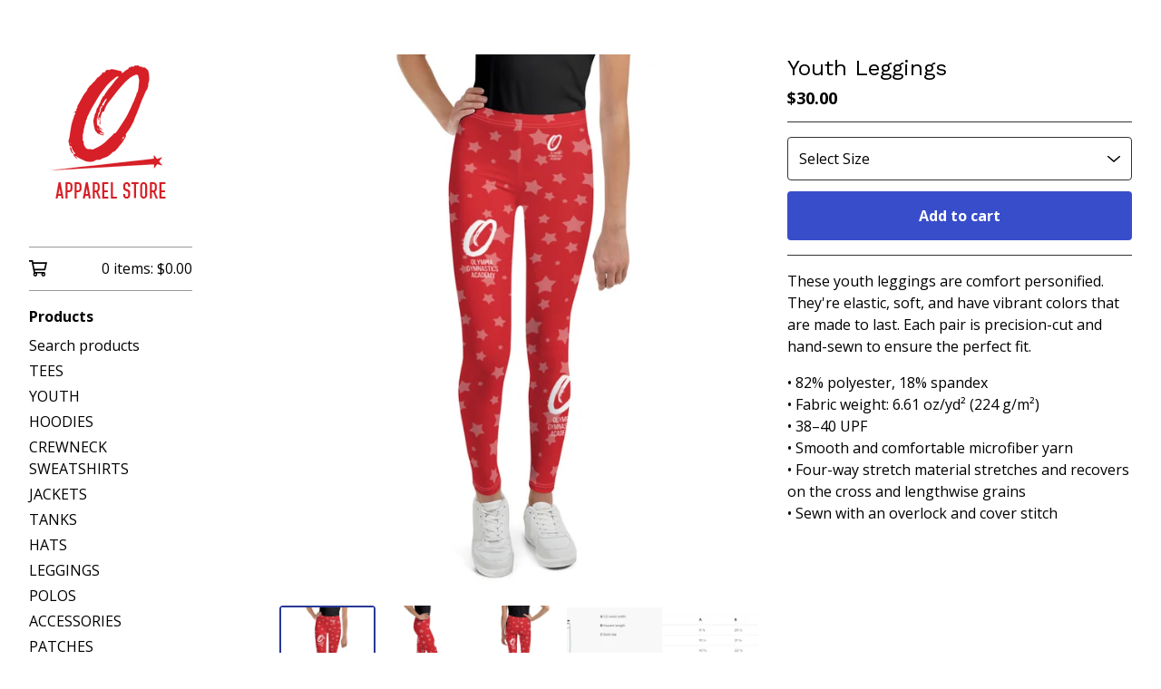

--- FILE ---
content_type: text/css; charset=utf-8
request_url: https://olympiagymnastics.bigcartel.com/theme_stylesheets/228992892/1730748484/theme.css
body_size: 10713
content:
/*! PhotoSwipe main CSS by Dmytro Semenov | photoswipe.com */


.pswp {
  --pswp-bg: #000;
  --pswp-placeholder-bg: #222;
  

  --pswp-root-z-index: 100000;
  
  --pswp-preloader-color: rgba(79, 79, 79, 0.4);
  --pswp-preloader-color-secondary: rgba(255, 255, 255, 0.9);
  
  /* defined via js:
  --pswp-transition-duration: 333ms; */
  
  --pswp-icon-color: #fff;
  --pswp-icon-color-secondary: #4f4f4f;
  --pswp-icon-stroke-color: #4f4f4f;
  --pswp-icon-stroke-width: 2px;

  --pswp-error-text-color: var(--pswp-icon-color);
}


/*
	Styles for basic PhotoSwipe (pswp) functionality (sliding area, open/close transitions)
*/

.pswp {
	position: fixed;
	top: 0;
	left: 0;
	width: 100%;
	height: 100%;
	z-index: var(--pswp-root-z-index);
	display: none;
	touch-action: none;
	outline: 0;
	opacity: 0.003;
	contain: layout style size;
	-webkit-tap-highlight-color: rgba(0, 0, 0, 0);
}

/* Prevents focus outline on the root element,
  (it may be focused initially) */
.pswp:focus {
  outline: 0;
}

.pswp * {
  box-sizing: border-box;
}

.pswp img {
  max-width: none;
}

.pswp--open {
	display: block;
}

.pswp,
.pswp__bg {
	transform: translateZ(0);
	will-change: opacity;
}

.pswp__bg {
  opacity: 0.005;
	background: var(--pswp-bg);
}

.pswp,
.pswp__scroll-wrap {
	overflow: hidden;
}

.pswp__scroll-wrap,
.pswp__bg,
.pswp__container,
.pswp__item,
.pswp__content,
.pswp__img,
.pswp__zoom-wrap {
	position: absolute;
	top: 0;
	left: 0;
	width: 100%;
	height: 100%;
}

.pswp__img,
.pswp__zoom-wrap {
	width: auto;
	height: auto;
}

.pswp--click-to-zoom.pswp--zoom-allowed .pswp__img {
	cursor: -webkit-zoom-in;
	cursor: -moz-zoom-in;
	cursor: zoom-in;
}

.pswp--click-to-zoom.pswp--zoomed-in .pswp__img {
	cursor: move;
	cursor: -webkit-grab;
	cursor: -moz-grab;
	cursor: grab;
}

.pswp--click-to-zoom.pswp--zoomed-in .pswp__img:active {
  cursor: -webkit-grabbing;
  cursor: -moz-grabbing;
  cursor: grabbing;
}

/* :active to override grabbing cursor */
.pswp--no-mouse-drag.pswp--zoomed-in .pswp__img,
.pswp--no-mouse-drag.pswp--zoomed-in .pswp__img:active,
.pswp__img {
	cursor: -webkit-zoom-out;
	cursor: -moz-zoom-out;
	cursor: zoom-out;
}


/* Prevent selection and tap highlights */
.pswp__container,
.pswp__img,
.pswp__button,
.pswp__counter {
	-webkit-user-select: none;
	-moz-user-select: none;
	-ms-user-select: none;
	user-select: none;
}

.pswp__item {
	/* z-index for fade transition */
	z-index: 1;
	overflow: hidden;
}

.pswp__hidden {
	display: none !important;
}

/* Allow to click through pswp__content element, but not its children */
.pswp__content {
  pointer-events: none;
}
.pswp__content > * {
  pointer-events: auto;
}


/*

  PhotoSwipe UI

*/

/*
	Error message appears when image is not loaded
	(JS option errorMsg controls markup)
*/
.pswp__error-msg-container {
  display: grid;
}
.pswp__error-msg {
	margin: auto;
	font-size: 1em;
	line-height: 1;
	color: var(--pswp-error-text-color);
}

/*
class pswp__hide-on-close is applied to elements that
should hide (for example fade out) when PhotoSwipe is closed
and show (for example fade in) when PhotoSwipe is opened
 */
.pswp .pswp__hide-on-close {
	opacity: 0.005;
	will-change: opacity;
	transition: opacity var(--pswp-transition-duration) cubic-bezier(0.4, 0, 0.22, 1);
	z-index: 10; /* always overlap slide content */
	pointer-events: none; /* hidden elements should not be clickable */
}

/* class pswp--ui-visible is added when opening or closing transition starts */
.pswp--ui-visible .pswp__hide-on-close {
	opacity: 1;
	pointer-events: auto;
}

/* <button> styles, including css reset */
.pswp__button {
	position: relative;
	display: block;
	width: 50px;
	height: 60px;
	padding: 0;
	margin: 0;
	overflow: hidden;
	cursor: pointer;
	background: none;
	border: 0;
	box-shadow: none;
	opacity: 0.85;
	-webkit-appearance: none;
	-webkit-touch-callout: none;
}

.pswp__button:hover,
.pswp__button:active,
.pswp__button:focus {
  transition: none;
  padding: 0;
  background: none;
  border: 0;
  box-shadow: none;
  opacity: 1;
}

.pswp__button:disabled {
  opacity: 0.3;
  cursor: auto;
}

.pswp__icn {
  fill: var(--pswp-icon-color);
  color: var(--pswp-icon-color-secondary);
}

.pswp__icn {
  position: absolute;
  top: 14px;
  left: 9px;
  width: 32px;
  height: 32px;
  overflow: hidden;
  pointer-events: none;
}

.pswp__icn-shadow {
  stroke: var(--pswp-icon-stroke-color);
  stroke-width: var(--pswp-icon-stroke-width);
  fill: none;
}

.pswp__icn:focus {
	outline: 0;
}

/*
	div element that matches size of large image,
	large image loads on top of it,
	used when msrc is not provided
*/
div.pswp__img--placeholder,
.pswp__img--with-bg {
	background: var(--pswp-placeholder-bg);
}

.pswp__top-bar {
	position: absolute;
	left: 0;
	top: 0;
	width: 100%;
	height: 60px;
	display: flex;
  flex-direction: row;
  justify-content: flex-end;
	z-index: 10;

	/* allow events to pass through top bar itself */
	pointer-events: none !important;
}
.pswp__top-bar > * {
  pointer-events: auto;
  /* this makes transition significantly more smooth,
     even though inner elements are not animated */
  will-change: opacity;
}


/*

  Close button

*/
.pswp__button--close {
  margin-right: 6px;
}


/*

  Arrow buttons

*/
.pswp__button--arrow {
  position: absolute;
  top: 0;
  width: 75px;
  height: 100px;
  top: 50%;
  margin-top: -50px;
}

.pswp__button--arrow:disabled {
  display: none;
  cursor: default;
}

.pswp__button--arrow .pswp__icn {
  top: 50%;
  margin-top: -30px;
  width: 60px;
  height: 60px;
  background: none;
  border-radius: 0;
}

.pswp--one-slide .pswp__button--arrow {
  display: none;
}

/* hide arrows on touch screens */
.pswp--touch .pswp__button--arrow {
  visibility: hidden;
}

/* show arrows only after mouse was used */
.pswp--has_mouse .pswp__button--arrow {
  visibility: visible;
}

.pswp__button--arrow--prev {
  right: auto;
  left: 0px;
}

.pswp__button--arrow--next {
  right: 0px;
}
.pswp__button--arrow--next .pswp__icn {
  left: auto;
  right: 14px;
  /* flip horizontally */
  transform: scale(-1, 1);
}

/*

  Zoom button

*/
.pswp__button--zoom {
  display: none;
}

.pswp--zoom-allowed .pswp__button--zoom {
  display: block;
}

/* "+" => "-" */
.pswp--zoomed-in .pswp__zoom-icn-bar-v {
  display: none;
}


/*

  Loading indicator

*/
.pswp__preloader {
  position: relative;
  overflow: hidden;
  width: 50px;
  height: 60px;
  margin-right: auto;
}

.pswp__preloader .pswp__icn {
  opacity: 0;
  transition: opacity 0.2s linear;
  animation: pswp-clockwise 600ms linear infinite;
}

.pswp__preloader--active .pswp__icn {
  opacity: 0.85;
}

@keyframes pswp-clockwise {
  0% { transform: rotate(0deg); }
  100% { transform: rotate(360deg); }
}


/*

  "1 of 10" counter

*/
.pswp__counter {
  height: 30px;
  margin-top: 15px;
  margin-inline-start: 20px;
  font-size: 14px;
  line-height: 30px;
  color: var(--pswp-icon-color);
  text-shadow: 1px 1px 3px var(--pswp-icon-color-secondary);
  opacity: 0.85;
}

.pswp--one-slide .pswp__counter {
  display: none;
}
.splide__container{box-sizing:border-box;position:relative}.splide__list{backface-visibility:hidden;display:-ms-flexbox;display:flex;height:100%;margin:0!important;padding:0!important}.splide.is-initialized:not(.is-active) .splide__list{display:block}.splide__pagination{-ms-flex-align:center;align-items:center;display:-ms-flexbox;display:flex;-ms-flex-wrap:wrap;flex-wrap:wrap;-ms-flex-pack:center;justify-content:center;margin:0;pointer-events:none}.splide__pagination li{display:inline-block;line-height:1;list-style-type:none;margin:0;pointer-events:auto}.splide:not(.is-overflow) .splide__pagination{display:none}.splide__progress__bar{width:0}.splide{position:relative;visibility:hidden}.splide.is-initialized,.splide.is-rendered{visibility:visible}.splide__slide{backface-visibility:hidden;box-sizing:border-box;-ms-flex-negative:0;flex-shrink:0;list-style-type:none!important;margin:0;position:relative}.splide__slide img{vertical-align:bottom}.splide__spinner{animation:splide-loading 1s linear infinite;border:2px solid #999;border-left-color:transparent;border-radius:50%;bottom:0;contain:strict;display:inline-block;height:20px;left:0;margin:auto;position:absolute;right:0;top:0;width:20px}.splide__sr{clip:rect(0 0 0 0);border:0;height:1px;margin:-1px;overflow:hidden;padding:0;position:absolute;width:1px}.splide__toggle.is-active .splide__toggle__play,.splide__toggle__pause{display:none}.splide__toggle.is-active .splide__toggle__pause{display:inline}.splide__track{overflow:hidden;position:relative;z-index:0}@keyframes splide-loading{0%{transform:rotate(0)}to{transform:rotate(1turn)}}.splide__track--draggable{-webkit-touch-callout:none;-webkit-user-select:none;-ms-user-select:none;user-select:none}.splide__track--fade>.splide__list>.splide__slide{margin:0!important;opacity:0;z-index:0}.splide__track--fade>.splide__list>.splide__slide.is-active{opacity:1;z-index:1}.splide--rtl{direction:rtl}.splide__track--ttb>.splide__list{display:block}.splide__arrow{-ms-flex-align:center;align-items:center;background:#ccc;border:0;border-radius:50%;cursor:pointer;display:-ms-flexbox;display:flex;height:2em;-ms-flex-pack:center;justify-content:center;opacity:.7;padding:0;position:absolute;top:50%;transform:translateY(-50%);width:2em;z-index:1}.splide__arrow svg{fill:#000;height:1.2em;width:1.2em}.splide__arrow:hover:not(:disabled){opacity:.9}.splide__arrow:disabled{opacity:.3}.splide__arrow:focus-visible{outline:3px solid #0bf;outline-offset:3px}.splide__arrow--prev{left:1em}.splide__arrow--prev svg{transform:scaleX(-1)}.splide__arrow--next{right:1em}.splide.is-focus-in .splide__arrow:focus{outline:3px solid #0bf;outline-offset:3px}.splide__pagination{bottom:.5em;left:0;padding:0 1em;position:absolute;right:0;z-index:1}.splide__pagination__page{background:#ccc;border:0;border-radius:50%;display:inline-block;height:8px;margin:3px;opacity:.7;padding:0;position:relative;transition:transform .2s linear;width:8px}.splide__pagination__page.is-active{background:#fff;transform:scale(1.4);z-index:1}.splide__pagination__page:hover{cursor:pointer;opacity:.9}.splide__pagination__page:focus-visible{outline:3px solid #0bf;outline-offset:3px}.splide.is-focus-in .splide__pagination__page:focus{outline:3px solid #0bf;outline-offset:3px}.splide__progress__bar{background:#ccc;height:3px}.splide__slide{-webkit-tap-highlight-color:rgba(0,0,0,0)}.splide__slide:focus{outline:0}@supports(outline-offset:-3px){.splide__slide:focus-visible{outline:3px solid #0bf;outline-offset:-3px}}@media screen and (-ms-high-contrast:none){.splide__slide:focus-visible{border:3px solid #0bf}}@supports(outline-offset:-3px){.splide.is-focus-in .splide__slide:focus{outline:3px solid #0bf;outline-offset:-3px}}@media screen and (-ms-high-contrast:none){.splide.is-focus-in .splide__slide:focus{border:3px solid #0bf}.splide.is-focus-in .splide__track>.splide__list>.splide__slide:focus{border-color:#0bf}}.splide__toggle{cursor:pointer}.splide__toggle:focus-visible{outline:3px solid #0bf;outline-offset:3px}.splide.is-focus-in .splide__toggle:focus{outline:3px solid #0bf;outline-offset:3px}.splide__track--nav>.splide__list>.splide__slide{border:3px solid transparent;cursor:pointer}.splide__track--nav>.splide__list>.splide__slide.is-active{border:3px solid #000}.splide__arrows--rtl .splide__arrow--prev{left:auto;right:1em}.splide__arrows--rtl .splide__arrow--prev svg{transform:scaleX(1)}.splide__arrows--rtl .splide__arrow--next{left:1em;right:auto}.splide__arrows--rtl .splide__arrow--next svg{transform:scaleX(-1)}.splide__arrows--ttb .splide__arrow{left:50%;transform:translate(-50%)}.splide__arrows--ttb .splide__arrow--prev{top:1em}.splide__arrows--ttb .splide__arrow--prev svg{transform:rotate(-90deg)}.splide__arrows--ttb .splide__arrow--next{bottom:1em;top:auto}.splide__arrows--ttb .splide__arrow--next svg{transform:rotate(90deg)}.splide__pagination--ttb{bottom:0;display:-ms-flexbox;display:flex;-ms-flex-direction:column;flex-direction:column;left:auto;padding:1em 0;right:.5em;top:0}
@-webkit-keyframes spin {
  0% {
    transform: rotate(0deg);
  }
  100% {
    transform: rotate(360deg);
  }
}
@-moz-keyframes spin {
  0% {
    transform: rotate(0deg);
  }
  100% {
    transform: rotate(360deg);
  }
}
@-o-keyframes spin {
  0% {
    transform: rotate(0deg);
  }
  100% {
    transform: rotate(360deg);
  }
}
@keyframes spin {
  0% {
    transform: rotate(0deg);
  }
  100% {
    transform: rotate(360deg);
  }
}
*, *::before, *::after {
  box-sizing: border-box;
}

* {
  margin: 0;
  padding: 0;
  border: 0;
}

body {
  line-height: 1.5;
  -webkit-font-smoothing: antialiased;
}

img, picture, video, canvas, svg, iframe, embed, audio {
  display: block;
  max-width: 100%;
}

input, button, textarea, select {
  -webkit-appearance: none;
  appearance: none;
  background: none;
  border: none;
  color: inherit;
  cursor: pointer;
  font: inherit;
}

p, h1, h2, h3, h4, h5, h6 {
  overflow-wrap: break-word;
}

ol, ul {
  list-style: none;
}

:root {
  --background-color: #FFFFFF;
  --header-text-color: #000000;
  --body-text-color: #000000;
  --link-color: #000000;
  --link-hover-color: #273896;
  --button-text-color: #FFFFFF;
  --button-background-color: #374DCA;
  --button-background-hover-color: #273896;
  --border-color: rgba(var(--primary-color-rgb), .8);
  --sidebar-background-color: #FFFFFF;
  --sidebar-link-color: #000000;
  --sidebar-link-hover-color: #273896;
  --sidebar-border-color: rgba(var(--sidebar-border-color-rgb), .4);
  --announcement-message-text-color: #FFFFFF;
  --announcement-message-background-color: #000000;
  --header-font: "Work Sans", sans-serif;
  --body-font: "Open Sans", sans-serif;
  --border-radius: 4px;
}

/* @group base */
body,
html {
  height: 100%;
  min-height: 100%;
}

html {
  font-size: 16px;
}

body {
  background-color: var(--background-color);
  background-image:  none ;
  background-repeat: repeat;
  background-size: 100px;
  color: var(--body-text-color);
  font-family: var(--body-font);
  font-size: 1rem;
  text-rendering: optimizeLegibility;
  -webkit-font-smoothing: subpixel-antialiased !important;
}
@media screen and (max-width: 765px) {
  body.show_menu {
    overflow: hidden;
  }
  body.show_menu:after {
    content: "";
    position: fixed;
    height: 100vh;
    height: 100dvh;
    width: 100vw;
    background: var(--background-color);
    display: block;
    opacity: 0.5;
    z-index: 11;
    left: 0;
    top: 0;
  }
}

a.skip-link {
  transition: all 0.3s linear;
  background: var(--background-color);
  border: 1px solid var(--body-text-color);
  color: var(--body-text-color);
  left: 25px;
  padding: 15px 20px;
  position: absolute;
  text-decoration: underline;
  top: -150px;
  z-index: 100;
}
a.skip-link:focus {
  top: 20px;
}

.wrapper {
  display: grid;
  grid-template-columns: 244px 1fr;
  height: 100%;
  min-height: 100%;
  position: relative;
}
@media screen and (max-width: 765px) {
  .wrapper {
    grid-template-columns: 1fr;
  }
}

.announcement-message {
  background-color: var(--announcement-message-background-color);
  color: var(--announcement-message-text-color);
  display: none;
  font-size: 0.925em;
  padding: 12px 144px;
  position: relative;
  text-align: center;
  width: 100%;
  z-index: 1;
}
@media screen and (max-width: 1023px) {
  .announcement-message {
    padding: 16px 88px;
  }
}
.announcement-message.visible {
  display: block;
}
.announcement-message__close-button {
  transform: translateY(-50%);
  transition: none;
  display: flex;
  align-items: center;
  justify-content: center;
  color: var(--announcement-message-text-color);
  height: 32px;
  padding: 0;
  position: absolute;
  right: 16px;
  top: 50%;
  width: 32px;
}
@media screen and (max-width: 765px) {
  .announcement-message__close-button {
    right: 8px;
  }
}
.announcement-message__close-icon {
  height: 14px;
  width: 14px;
}

a {
  text-decoration: none;
  text-underline-offset: 2px;
}

h1,
h2,
h3,
h4,
h5,
h6 {
  color: var(--header-text-color);
  font-family: var(--header-font);
  font-weight: 400;
  margin-bottom: 32px;
}

h1 {
  font-size: 1.5rem;
  line-height: 1.3em;
}

h2 {
  font-size: 1.125rem;
}

h3 {
  font-size: 1rem;
}

h4 {
  font-size: 0.875rem;
}

h5 {
  font-size: 0.75rem;
}

h6 {
  font-size: 0.6875rem;
}

p {
  margin-bottom: 16px;
}

sup,
sub {
  font-size: 0.875rem;
  vertical-align: text-top;
}

sub {
  vertical-align: text-bottom;
}

pre code,
code {
  font-family: "Courier New", Courier, Monospace !important;
  font-weight: 700;
}

small {
  display: block;
  font-size: 0.925rem;
  font-weight: 400;
  margin-bottom: 16px;
}

/* @end */
/* @group forms */
.button {
  transition: background-color 0.2s linear;
  background-color: var(--button-background-color);
  border-radius: var(--border-radius);
  color: var(--button-text-color);
  cursor: pointer;
  font-weight: 700;
  padding: 0 32px;
  height: 54px;
  text-align: center;
  display: grid;
  grid-template-rows: 1fr;
  align-items: center;
  justify-content: center;
}
.button.adding .button-text {
  opacity: 0;
  visibility: hidden;
}
.button.adding .loader {
  opacity: 1;
  visibility: visible;
}
.button .button-text {
  grid-area: 1/1;
  place-self: center;
  opacity: 1;
  visibility: visible;
  transition: opacity 0.2s linear, visibility 0.2s linear;
}
.button .loader {
  grid-area: 1/1;
  place-self: center;
  opacity: 0;
  visibility: hidden;
  animation: spin 0.7s linear infinite;
  transition: opacity 0.2s linear, visibility 0.2s linear;
}
.button.minimal-button {
  background: none;
  border-radius: 0;
  color: var(--link-color);
  border: none;
  font-size: 0.925rem;
  padding: 0;
  height: auto;
  outline-offset: 4px;
  text-align: center;
  text-decoration: underline;
  transition: color 0.2s ease;
  width: 100%;
}
.button.minimal-button:not(:disabled):hover, .button.minimal-button:not(:disabled):active, .button.minimal-button:not(:disabled):focus {
  color: var(--link-hover-color);
  background: none;
}
.button:disabled, .button.disabled {
  cursor: not-allowed;
  opacity: 0.3;
}
.button:not(:disabled):hover, .button:not(:disabled):active, .button:not(:disabled):focus {
  background-color: var(--button-background-hover-color);
  color: var(--button-text-color);
}

input[type=text],
textarea {
  background: var(--background-color);
  border: 1px solid var(--border-color);
  border-radius: var(--border-radius);
  height: 32px;
  padding: 6px 10px;
}
@media screen and (max-width: 765px) {
  input[type=text],
  textarea {
    height: 40px;
  }
}

textarea {
  padding: 10px;
}

.select-wrapper {
  border-radius: var(--border-radius);
  border: 1px solid var(--border-color);
  position: relative;
  height: 48px;
}
.select-wrapper select {
  border-radius: var(--border-radius);
  color: inherit;
  width: 100%;
  padding: 0 32px 0 12px;
  height: 100%;
  text-overflow: ellipsis;
}
.select-wrapper svg {
  position: absolute;
  right: 12px;
  height: 8px;
  top: 50%;
  transform: translateY(-50%);
  pointer-events: none;
}

/* @end */
/* @group errors */
.errors {
  background-color: #950f1e;
  border-radius: var(--border-radius);
  color: #ffffff;
  margin-bottom: 32px;
}
@media screen and (max-width: 765px) {
  .errors {
    margin: 16px 0;
  }
}
.errors li {
  font-weight: 700;
  line-height: 1.5em;
  padding: 16px;
}

/* @end */
/* @group responsive utility classes */
.mobile_only {
  display: none;
}
@media screen and (max-width: 765px) {
  .mobile_only {
    display: block;
  }
}

.not_mobile {
  display: block;
}
@media screen and (max-width: 765px) {
  .not_mobile {
    display: none;
  }
}

/* @end */
/* @group sidebar */
.sidebar {
  background-color: var(--sidebar-background-color);
  height: 100%;
  padding: 60px 32px;
  transform: translateZ(0);
  width: 244px;
}
.sidebar a, .sidebar button {
  outline-offset: 4px;
}
.sidebar .sidebar-close {
  display: none;
}
@media screen and (max-width: 765px) {
  .sidebar .sidebar-close {
    color: var(--sidebar-link-color);
    display: flex;
    height: 32px;
    padding: 0;
    position: absolute;
    right: 24px;
    top: 20px;
    width: 32px;
  }
  .sidebar .sidebar-close svg {
    width: 18px;
    height: 18px;
  }
}
@media screen and (max-width: 765px) {
  .sidebar {
    border-right: 1px solid var(--sidebar-border-color);
    left: 0;
    min-height: 100%;
    padding: 72px 32px 32px 32px;
    position: fixed;
    top: 0;
    width: 300px;
    z-index: 100;
    transform: translateX(-100%);
    overflow-y: scroll;
  }
  .show_menu .sidebar {
    transition: transform 0.2s ease;
    transform: translateX(0);
  }
}
.sidebar a, .sidebar .link {
  color: var(--sidebar-link-color);
}
.sidebar a:hover, .sidebar .link:hover {
  color: var(--sidebar-link-hover-color);
  text-decoration: underline;
}
.sidebar header {
  margin-bottom: 32px;
}
@media screen and (max-width: 765px) {
  .sidebar header {
    display: none;
  }
}
.sidebar header .logo {
  display: block;
  font-size: 1.5rem;
  font-weight: 700;
  word-wrap: break-word;
}
.sidebar header .logo img {
  width: 100%;
}
.sidebar .button--open-search {
  -webkit-appearance: none;
  appearance: none;
  border: none;
  background: none;
  cursor: pointer;
  line-height: inherit;
  text-align: left;
  width: 100%;
}
@media screen and (max-width: 765px) {
  .sidebar nav {
    font-size: 1.1rem;
  }
}
.sidebar section {
  border-top: 1px solid var(--sidebar-border-color);
  padding: 12px 0;
}
.sidebar section.sidebar-cart {
  padding: 4px 0;
}
.sidebar .title {
  font-weight: bold;
}
.sidebar .title a {
  display: block;
  padding: 4px 0;
}
.sidebar .title--no-link {
  padding: 4px 0;
}
.sidebar .sidebar-links {
  display: flex;
  flex-direction: column;
  gap: 4px;
  padding: 2px 0;
}
.sidebar .sidebar-links li {
  display: block;
}
.sidebar .sidebar-links li a, .sidebar .sidebar-links li button {
  display: block;
  padding: 2px 0;
}
.sidebar .sidebar-links li a:hover, .sidebar .sidebar-links li button:hover {
  color: var(--sidebar-link-hover-color);
}
.sidebar a.cart {
  align-items: flex-start;
  display: flex;
  column-gap: 12px;
  font-size: 0.975em;
  font-weight: normal;
  padding: 8px 0;
  margin: 0;
}
.sidebar a.cart .cart-icon {
  display: block;
  flex-shrink: 0;
  height: 22px;
  width: 20px;
}
.sidebar a.cart .cart-details {
  margin-left: auto;
}
.sidebar footer {
  height: 94px;
  padding: 40px 0 32px;
}

.bigcartel-credit {
  font-size: 0.875rem;
  line-height: 1em;
  display: flex;
  align-items: center;
  gap: 8px;
  outline-offset: 4px;
  padding: 2px 0;
  text-decoration: none !important;
}
.bigcartel-credit__text {
  position: relative;
}
.bigcartel-credit__lockup {
  fill: currentColor;
  padding-top: 1px;
  width: 80px;
}

/* @end */
/* @group main */
.main {
  padding: 60px 32px;
  width: 100%;
}
@media screen and (max-width: 765px) {
  .main {
    padding: 24px 16px;
  }
}
.main a,
.main a:visited {
  color: var(--link-color);
}
.main a:hover,
.main a:visited:hover {
  color: var(--link-hover-color);
}

.mobile-header {
  align-items: center;
  justify-content: space-between;
  background-color: var(--sidebar-background-color);
  border-bottom-color: var(--sidebar-border-color);
  border-bottom-style: solid;
  border-bottom-width: 1px;
  display: none;
  gap: 16px;
  height: 72px;
  padding: 8px 16px;
  position: relative;
  text-align: center;
  width: 100%;
}
@media screen and (max-width: 765px) {
  .mobile-header {
    display: flex;
  }
}
.mobile-header .logo {
  color: var(--sidebar-link-color);
  font-size: 1.25rem;
  font-weight: 700;
  display: flex;
  padding: 0;
  text-align: center;
  width: 70%;
  justify-content: center;
}
.mobile-header .logo.image {
  height: 100%;
}
.mobile-header .logo.image img {
  display: block;
  height: 100%;
  width: auto;
}
.mobile-header .cart {
  display: flex;
  color: var(--sidebar-link-color);
  font-weight: bold;
  align-items: center;
  gap: 12px;
}
.mobile-header .cart svg {
  flex-shrink: 0;
  height: 20px;
  width: 20px;
}
.mobile-header .menu {
  background: none;
  border: none;
  display: block;
  height: 42px;
  left: -8px;
  padding: 8px;
  position: relative;
  width: 42px;
}
.mobile-header .menu b,
.mobile-header .menu b:before,
.mobile-header .menu b:after {
  background: var(--sidebar-link-color);
  display: block;
  height: 2px;
  margin: 0;
  position: absolute;
  top: 50%;
  width: 27px;
}
.mobile-header .menu b:before,
.mobile-header .menu b:after {
  content: "";
}
.mobile-header .menu b:before {
  top: -8px;
}
.mobile-header .menu b:after {
  top: 8px;
}

.visuallyhidden {
  border: 0;
  clip: rect(0 0 0 0);
  height: 1px;
  margin: -1px;
  overflow: hidden;
  padding: 0;
  position: absolute;
  width: 1px;
}

/* @end */
.alert-message {
  font-weight: normal;
}
.alert-message a {
  text-decoration: underline;
}

.body-text {
  line-height: 1.5em;
}
.body-text a {
  text-decoration: underline;
}
.body-text h2,
.body-text h3,
.body-text h4,
.body-text h5,
.body-text h6 {
  margin-bottom: 16px;
}
.body-text ol,
.body-text ul {
  padding-left: 2.5em;
  width: auto;
}
.body-text ol {
  list-style: decimal;
}
.body-text ul {
  list-style: disc;
}

.product-list-container {
  position: relative;
}

.product-list {
  align-items: flex-start;
  display: grid;
  gap: 32px;
  margin: 0;
  width: 100%;
}
.product-list.product-image-small {
  grid-template-columns: repeat(auto-fill, minmax(200px, 1fr));
}
.product-list.product-image-medium {
  grid-template-columns: repeat(auto-fill, minmax(260px, 1fr));
}
@media screen and (max-width: 1200px) {
  .product-list.product-image-medium {
    grid-template-columns: repeat(auto-fill, minmax(210px, 1fr));
  }
}
.product-list.product-image-large {
  grid-template-columns: repeat(auto-fill, minmax(350px, 1fr));
}
@media screen and (max-width: 1200px) {
  .product-list {
    gap: 24px;
  }
}
@media screen and (max-width: 765px) {
  .product-list {
    grid-template-columns: repeat(2, 1fr) !important;
    gap: 16px;
  }
}

.prod-thumb {
  color: var(--body-text-color);
  display: block;
  padding: 0;
  position: relative;
  text-decoration: none;
  vertical-align: middle;
}
.prod-thumb.under_image:hover .prod-thumb-name {
  text-decoration: underline;
}
.prod-thumb.under_image .prod-thumb-info-headers {
  padding-bottom: 16px;
}
.prod-thumb.hover {
  margin-bottom: 0px;
}
@media screen and (min-width: 766px) {
  .prod-thumb.hover .prod-thumb-info {
    border-radius: var(--border-radius);
    display: flex;
    align-items: center;
    background: var(--button-background-color);
    height: 100%;
    left: 0;
    padding: 0 16px;
    position: absolute;
    top: 0;
    transition: opacity 0.2s ease;
    width: 100%;
    opacity: 0;
  }
  .prod-thumb.hover .prod-thumb-info * {
    color: var(--button-text-color);
  }
}
.prod-thumb.hover:hover .prod-thumb-info, .prod-thumb.hover:focus .prod-thumb-info {
  opacity: 1;
}

.prod-thumb-container {
  position: relative;
  width: 100%;
}
@media screen and (min-width: 766px) {
  .hover .prod-thumb-container {
    height: 100%;
  }
}

.product-list-image-container {
  overflow: hidden;
  position: relative;
}
.product-list-image-container.product-list-image-container-default:before {
  display: none;
}
.product-list-image-container:before {
  display: block;
  width: 100%;
  content: "";
  padding-bottom: 100%;
  height: 0;
}

.product-list-image {
  border-radius: var(--border-radius);
  transform: translate3d(0, 0, 0);
  position: absolute;
  top: 0;
  left: 0;
  width: 100%;
  height: 100%;
}
.product-list-image.grid-default {
  position: relative;
}
.product-list-image.grid-cover {
  object-fit: cover;
}
.product-list-image.grid-contain {
  object-fit: contain;
}

.prod-thumb-info {
  padding-top: 16px;
}
@media screen and (max-width: 765px) {
  .prod-thumb-info {
    padding-top: 8px;
  }
}

.prod-thumb-info-headers {
  display: flex;
  justify-content: flex-start;
  flex-direction: column;
  line-height: 1.25em;
  padding: 0;
  position: relative;
  text-align: center;
  width: 100%;
  z-index: 1;
}

.prod-thumb-name {
  position: relative;
  overflow-wrap: break-word;
  word-break: break-word;
}

.prod-thumb-price {
  font-weight: bold;
  margin-top: 4px;
}

.pagination {
  display: grid;
  font-size: 1rem;
  padding: 32px 0;
  justify-content: center;
  margin-top: 32px;
}
@media screen and (max-width: 765px) {
  .pagination {
    margin-top: 8px;
  }
}

.page-arrows {
  display: flex;
  border: 1px solid var(--border-color);
  border-radius: var(--border-radius);
  height: 46px;
}
.page-arrows .previous, .page-arrows .next {
  display: none;
}

.page-link {
  display: flex;
  align-items: center;
  justify-content: center;
  gap: 8px;
  min-width: 100px;
  padding: 0 12px;
}
@media screen and (max-width: 765px) {
  .page-link {
    min-width: 44px;
  }
  .page-link span {
    display: none;
  }
}
.page-link svg {
  flex-shrink: 0;
  width: 12px;
}
.page-link--previous {
  border-right: 1px solid var(--border-color);
}
.page-link--previous svg {
  transform: rotate(90deg);
}
.page-link--next {
  border-left: 1px solid var(--border-color);
}
.page-link--next svg {
  transform: rotate(-90deg);
}
.page-link.disabled {
  opacity: 0.5;
}
.page-link:not(.disabled):hover, .page-link:not(.disabled):focus {
  text-decoration: underline;
}

.page-numbers {
  display: flex;
  align-items: center;
  justify-content: center;
}
.page-numbers span, .page-numbers a {
  display: flex;
  cursor: pointer;
  align-items: center;
  justify-content: center;
  height: 100%;
  min-width: 44px;
  text-align: center;
}
@media screen and (max-width: 765px) {
  .page-numbers span, .page-numbers a {
    min-width: 36px;
  }
}
.page-numbers span.gap, .page-numbers a.gap {
  opacity: 0.5;
  padding: 8px;
  min-width: 0;
}
.page-numbers span.current, .page-numbers a.current {
  font-weight: bold;
}
.page-numbers span:not(.current):not(.gap):hover, .page-numbers span:not(.current):not(.gap):focus, .page-numbers a:not(.current):not(.gap):hover, .page-numbers a:not(.current):not(.gap):focus {
  background: var(--button-background-hover-color);
  color: var(--button-text-color);
}

.blur-up {
  transition: filter 0.2s;
  filter: blur(5px);
  transform: translate3d(0, 0, 0);
}
.blur-up.lazyloaded {
  filter: blur(0);
}

.product_detail {
  display: flex;
  column-gap: 64px;
}
@media screen and (max-width: 1500px) {
  .product_detail {
    column-gap: 32px;
  }
}
@media screen and (max-width: 1023px) {
  .product_detail {
    display: grid;
    grid-template-columns: minmax(0, 1fr);
    row-gap: 24px;
  }
}
.product_detail .product-images {
  max-width: 800px;
  position: relative;
  width: 100%;
}
@media screen and (max-width: 1023px) {
  .product_detail .product-images {
    max-width: 100%;
  }
}
.product_detail .product-images .product-image {
  border-radius: var(--border-radius);
  height: auto;
  width: 100%;
}

.product_detail h1 {
  margin-bottom: 0;
}
.product_detail .reset-selection-button-container {
  display: none;
  margin-bottom: 8px;
}
.product_detail .detail {
  max-width: 380px;
  width: 100%;
}
@media screen and (max-width: 1023px) {
  .product_detail .detail {
    margin-bottom: 24px;
    max-width: 100%;
  }
}
.product_detail .detail .artists {
  color: var(--header-text-color);
  font-size: 0.875rem;
  margin-bottom: 0;
}
.product_detail .detail .price {
  color: var(--header-text-color);
  font-size: 1.125rem;
  font-weight: 700;
  margin: 4px 0 12px;
}
.product_detail .detail .price i {
  font-style: normal;
  font-size: 0.925rem;
}
.product_detail #product-quantity {
  display: none;
}
.product_detail #instant-checkout-button {
  margin-bottom: 8px;
}
.product_detail .product-form {
  border-bottom: 1px solid var(--border-color);
  border-top: 1px solid var(--border-color);
  padding-top: 16px;
  display: grid;
  padding-bottom: 4px;
}
.product_detail .single-select {
  margin-bottom: 12px;
}
.product_detail .add-to-cart-button {
  margin-bottom: 12px;
}
.product_detail .product_option_groups {
  display: grid;
  gap: 8px;
  margin-bottom: 12px;
}
.product_detail .product-description {
  padding-bottom: 16px;
  padding-top: 16px;
}
.product_detail .product-description a {
  text-decoration: underline;
}
.product_detail .product-description p:last-child {
  margin-bottom: 0;
}
.product_detail .availability {
  border-top: 1px solid var(--border-color);
  padding-top: 16px;
  margin-top: 16px;
}
.product_detail .availability .availability-header {
  font-size: 0.925rem;
  font-weight: 700;
  margin-bottom: 0;
}
.product_detail .availability ul {
  margin-top: 16px;
}
.product_detail .availability li {
  display: flex;
  font-size: 0.825rem;
  margin-bottom: 6px;
  width: 100%;
  padding: 2px 6px;
  position: relative;
}
.product_detail .availability .inventory-level-background {
  background-color: var(--link-color);
  border-radius: var(--border-radius);
  color: var(--body-text-color);
  height: 100%;
  left: 0;
  opacity: 0.1;
  position: absolute;
  top: 0;
}
.product_detail .availability .inventory-status {
  font-style: normal;
  margin-left: auto;
}

.product-form-cart-linker {
  display: grid;
  grid-template-rows: 0fr;
  transition: grid-template-rows 0.2s ease;
}
.product-form-cart-linker.added {
  grid-template-rows: 1fr;
}

.product-form-cart-linker-slider {
  overflow: hidden;
}

a.product-form-cart-linker-link {
  border: 2px solid var(--link-color);
  border-radius: var(--border-radius);
  color: var(--link-color);
  font-family: var(--body-font);
  font-weight: 700;
  height: 50px;
  padding: 0 16px;
  display: flex;
  gap: 6px;
  justify-content: center;
  align-items: center;
  transition: border-color 0.2s ease, color 0.2s ease;
  margin-bottom: 12px;
}
a.product-form-cart-linker-link:hover, a.product-form-cart-linker-link:focus {
  border: 2px solid var(--link-hover-color);
  color: var(--link-hover-color);
}
a.product-form-cart-linker-link .arrow {
  width: 12px;
  transform: rotate(-90deg);
}

:root {
  --thumbnail-active-color: var(--link-hover-color);
  --thumb-scroller-color: var(--body-text-color);
  --thumb-scroller-border-width: 1px;
  --thumb-scroller-border-color: var(--body-text-color);
  --thumb-scroller-background: var(--background-color);
  --thumb-scroller-background-hover: transparent;
  --current-slide-background: var(--background-color);
  --current-slide-color: var(--body-text-color);
  --active-slide-border-width: 2px;
  --active-slide-border-width-offset: -2px;
  --arrow-background-color: var(--background-color);
  --arrow-color: var(--body-text-color);
  --gap-width: 16px;
  --num-images: 5;
}
@media screen and (max-width: 765px) {
  :root {
    --gap-width: 12px;
  }
}

.product-carousel .splide__list {
  align-items: flex-start;
}
.product-carousel .splide__slide {
  transition: height 0.2s ease;
}
.product-carousel .splide__slide img {
  display: block;
  width: 100%;
  height: auto;
}
.product-carousel .splide__slide:not(.is-active) {
  height: 0;
}

.splide__track {
  border-radius: var(--border-radius);
}

.splide__arrows {
  display: none;
}
@media (hover: hover) {
  .splide__arrows {
    display: block;
  }
}

.splide__arrow {
  transition: opacity 0.2s ease;
  opacity: 0;
  border-radius: var(--border-radius);
  width: 2em;
  height: 3em;
  background: var(--arrow-background-color);
  color: var(--arrow-color);
}
.splide__arrow:disabled {
  opacity: 0;
}
.splide__arrow--prev {
  left: 0.75em;
}
.splide__arrow--next {
  right: 0.75em;
}
.splide__arrow svg {
  fill: currentColor;
}

.splide:hover .splide__arrow:not(:disabled), .splide:focus-within .splide__arrow:not(:disabled) {
  opacity: 1;
}

.product-image {
  border-radius: var(--border-radius);
  width: 100%;
}

.product-thumbnails--list {
  display: flex;
  gap: var(--gap-width);
  list-style: none;
  flex: 1;
  padding: 0 calc(var(--gap-width) / 2);
  scroll-padding-left: calc(var(--gap-width) / 2);
  align-items: center;
  justify-content: center;
  position: relative;
  border-radius: var(--border-radius);
}
.product-thumbnails--list.mobile-overflow {
  padding-left: 0;
  padding-right: 0;
}
@media screen and (max-width: 765px) {
  .product-thumbnails--list .product-thumbnails--item {
    --num-images: 4;
  }
  .product-thumbnails--list.mobile-overflow {
    padding-left: 0;
    padding-right: 0;
  }
  .product-thumbnails--list.mobile-overflow .product-thumbnails--item {
    --num-images: 5;
  }
}
.product-thumbnails--list.is-overflow {
  justify-content: flex-start;
  overflow-x: auto;
  scroll-snap-type: x mandatory;
  scroll-behavior: smooth;
  scrollbar-width: none;
}
.product-thumbnails--list.is-overflow::-webkit-scrollbar {
  display: none;
}
.product-thumbnails--list.thumbnails {
  flex-wrap: wrap;
}
.product-thumbnails--item {
  width: calc(calc(100% / var(--num-images)) - calc(var(--gap-width) - calc(var(--gap-width) / var(--num-images))));
  flex-shrink: 0;
  cursor: pointer;
  border-radius: var(--border-radius);
  user-select: none;
  pointer-events: none;
  position: relative;
  scroll-snap-align: start;
}
.product-thumbnails--item:before {
  content: "";
  display: block;
  padding-bottom: 100%;
}
.product-thumbnails--item:not([aria-current="true"]):hover img {
  opacity: 0.8;
}
.product-thumbnails--item[aria-current="true"] .product-thumbnails--change-slide img {
  outline: var(--active-slide-border-width) solid var(--thumbnail-active-color);
  outline-offset: var(--active-slide-border-width-offset);
}
.product-thumbnails--item .product-thumbnails--change-slide {
  position: absolute;
  top: 0;
  left: 0;
  display: block;
  height: 100%;
  width: 100%;
  padding: 0;
  overflow: hidden;
  user-select: none;
  border-radius: var(--border-radius);
  pointer-events: auto;
}
.product-thumbnails--item .product-thumbnails--change-slide img {
  border-radius: var(--border-radius);
  height: 100%;
  width: 100%;
  object-fit: cover;
}

a.gallery-link {
  cursor: zoom-in;
  display: block;
}

.product-thumbnails-buttons-container {
  align-items: center;
  display: flex;
  gap: 4px;
  margin-top: var(--gap-width);
  width: 100%;
}
.product-thumbnails-buttons-container .thumb-scroller {
  display: none;
  align-items: center;
  justify-content: center;
  width: 32px;
  height: 48px;
  color: var(--thumb-scroller-color);
  background: var(--thumb-scroller-background);
  border-radius: var(--border-radius);
  border: var(--thumb-scroller-border-width) solid var(--thumb-scroller-border-color);
}
@media screen and (max-width: 765px) {
  .product-thumbnails-buttons-container .thumb-scroller {
    height: 44px;
  }
}
.product-thumbnails-buttons-container .thumb-scroller[disabled] {
  opacity: 0.2;
  cursor: not-allowed;
}
.product-thumbnails-buttons-container .thumb-scroller:not([disabled]):hover {
  background: var(--thumb-scroller-background-hover);
}
.product-thumbnails-buttons-container .thumb-scroller svg {
  fill: currentColor;
  display: block;
  width: 16px;
}
.product-thumbnails-buttons-container .thumb-scroller--left svg {
  transform: rotate(90deg);
}
.product-thumbnails-buttons-container .thumb-scroller--right svg {
  transform: rotate(-90deg);
}
.product-thumbnails-buttons-container .thumb-scroller.hidden {
  display: none;
}

@media screen and (min-width: 766px) {
  .overlay-image-counter {
    display: none;
  }

  .desktop-stacked .splide .splide__list, .desktop-two-column .splide .splide__list {
    display: flex !important;
    flex-direction: column;
    gap: 16px;
  }
  .desktop-stacked .splide .splide__slide, .desktop-two-column .splide .splide__slide {
    height: auto;
    flex-shrink: 0;
    width: 100%;
  }
  .desktop-stacked .product-thumbnails-buttons-container, .desktop-two-column .product-thumbnails-buttons-container {
    display: none;
  }

  .desktop-two-column .splide .splide__list {
    flex-direction: row;
    flex-wrap: wrap;
  }
  .desktop-two-column .splide .splide__track {
    overflow: visible;
  }
  .desktop-two-column .splide .splide__slide {
    width: calc((100% / 2) - 8px);
  }
  .desktop-two-column .splide .splide__slide:not(:first-child):before {
    content: "";
    display: block;
    padding-bottom: 100%;
  }
  .desktop-two-column .splide .splide__slide:not(:first-child) .zoom-image-container {
    position: absolute;
    top: 0;
    left: 0;
    display: block;
    height: 100%;
    width: 100%;
    padding: 0;
    overflow: hidden;
    user-select: none;
    border-radius: var(--border-radius);
    pointer-events: auto;
  }
  .desktop-two-column .splide .splide__slide:not(:first-child) .zoom-image-container img {
    height: 100%;
    width: 100%;
    object-fit: cover;
  }
  .desktop-two-column .splide .splide__slide:first-child {
    width: 100%;
  }

  .desktop-carousel .thumb-scroller {
    display: flex;
  }
  .desktop-carousel .overlay-image-counter {
    display: flex;
  }

  .desktop-thumbnails .product-thumbnails {
    padding: 0px;
  }
  .desktop-thumbnails .product-thumbnails--list {
    list-style: none;
    display: grid;
    grid-template-columns: repeat(5, 1fr);
    padding: 0;
  }
  .desktop-thumbnails .product-thumbnails--item {
    width: 100%;
  }

  .mobile-buttons-indicator {
    display: none;
  }
}
@media screen and (max-width: 765px) {
  .mobile-show-thumbnails .mobile-buttons-indicator {
    display: none;
  }
  .mobile-show-thumbnails .thumb-scroller {
    display: flex;
  }

  .mobile-hide-thumbnails .overlay-image-counter {
    display: none;
  }
  .mobile-hide-thumbnails .product-thumbnails-buttons-container {
    display: none;
  }
  .mobile-hide-thumbnails .mobile-buttons-indicator {
    display: flex;
    font-size: 0.925rem;
    gap: 24px;
    align-items: center;
    justify-content: center;
    margin-top: 16px;
  }
  .mobile-hide-thumbnails .mobile-buttons-indicator .change-slide {
    display: flex;
    align-items: center;
    justify-content: center;
    padding: 0;
    width: 40px;
    height: 40px;
    background: var(--thumb-scroller-background);
    color: var(--thumb-scroller-color);
  }
  .mobile-hide-thumbnails .mobile-buttons-indicator .change-slide svg {
    display: block;
    width: 16px;
  }
  .mobile-hide-thumbnails .mobile-buttons-indicator .change-slide--left svg {
    transform: rotate(90deg);
  }
  .mobile-hide-thumbnails .mobile-buttons-indicator .change-slide--right svg {
    transform: rotate(-90deg);
  }
}
.overlay-image-counter {
  position: absolute;
  right: 10px;
  bottom: 10px;
  font-size: 0.8rem;
  background: var(--current-slide-background);
  color: var(--current-slide-color);
  padding: 6px 8px;
  border-radius: var(--border-radius);
}

.maintenance-page {
  padding: 100px 20px;
}
.maintenance-page a,
.maintenance-page a:visited {
  color: var(--link-color);
  text-decoration: underline;
}
.maintenance-page a:hover,
.maintenance-page a:visited:hover {
  color: var(--link-hover-color);
}
.maintenance-page .maintenance-content {
  display: grid;
  height: auto;
  justify-content: center;
  gap: 48px;
  padding: 32px;
  margin: 0 auto;
  max-width: 600px;
  text-align: center;
  width: 100%;
}
.maintenance-page .maintenance-content h1 {
  font-size: 2em;
  font-weight: 600;
  margin: 0;
}
.maintenance-page .maintenance-content .maintenance-message {
  font-size: 1.25em;
}
.maintenance-page .social_icons {
  display: flex;
  gap: 16px;
  list-style: none;
  margin: 0;
  padding: 0;
  flex-wrap: wrap;
  justify-content: center;
}
@media screen and (max-width: 765px) {
  .maintenance-page .social_icons {
    gap: 8px;
  }
}
.maintenance-page .social_icons a {
  color: var(--body-text-color);
  display: flex;
  align-items: center;
  justify-content: center;
  flex-shrink: 0;
  width: 36px;
  height: 36px;
}
.maintenance-page .social_icons a:hover, .maintenance-page .social_icons a:focus {
  color: var(--link-hover-color);
}
.maintenance-page .social_icons a svg {
  fill: currentColor;
  height: 22px;
  width: 22px;
}
.maintenance-page .social_icons a svg.tumblr-icon {
  width: 14px;
}

#cart .page {
  max-width: 760px;
}
@media screen and (max-width: 765px) {
  #cart .page {
    max-width: 100%;
  }
}

.cart-header {
  display: flex;
  align-items: flex-end;
  justify-content: flex-start;
  margin-bottom: 32px;
}
.cart-header h1 {
  margin-bottom: 0;
}

.continue-shopping {
  font-size: 0.925rem;
  margin-left: auto;
  text-decoration: underline;
}

.cart-items {
  border-bottom: 1px solid var(--border-color);
}

.cart-item {
  display: grid;
  grid-template-columns: auto 1fr 148px auto;
  justify-content: flex-start;
  align-items: flex-start;
  border-top: 1px solid var(--border-color);
  padding: 16px 0;
  gap: 16px;
}
@media (max-width: 1023px) {
  .cart-item {
    grid-template-columns: auto 1fr auto;
    grid-template-rows: repeat(2, auto);
  }
}
@media screen and (max-width: 1023px) {
  .cart-item .cart-item-image-holder {
    grid-area: 1/1/3/2;
  }
}
.cart-item .cart-item-image-link {
  display: block;
  height: 88px;
  overflow: hidden;
  width: 88px;
}
@media screen and (max-width: 1023px) {
  .cart-item .cart-item-image-link {
    height: 72px;
    width: 72px;
  }
}
.cart-item .cart-item-image-link img {
  border-radius: var(--border-radius);
  height: 100%;
  object-fit: cover;
  width: 100%;
}
.cart-item .cart-item-detail {
  padding-right: 48px;
}
@media (max-width: 1023px) {
  .cart-item .cart-item-detail {
    grid-area: 1/2/2/3;
    padding-right: 0;
  }
}
.cart-item .product-name {
  font-weight: bold;
  word-break: break-word;
}
.cart-item .option-name {
  font-size: 0.925rem;
}
.cart-item input {
  height: 100%;
  padding: 8px;
  text-align: center;
  width: 50px;
}
.cart-item input::-webkit-outer-spin-button, .cart-item input::-webkit-inner-spin-button {
  display: none;
}
.cart-item .cart-qty {
  display: flex;
  align-items: center;
  justify-content: center;
  flex-direction: column;
  width: 148px;
}
@media (max-width: 1023px) {
  .cart-item .cart-qty {
    align-items: flex-start;
    grid-area: 2/2/3/4;
  }
}
.cart-item .qty-holder {
  display: flex;
  align-items: center;
  border: 1px solid var(--border-color);
  border-radius: var(--border-radius);
  gap: 8px;
  margin-bottom: 8px;
}
.cart-item .qty-holder.disabled > * {
  opacity: 0.7;
  cursor: not-allowed;
  user-select: none;
  pointer-events: none;
}
.cart-item .qty-button {
  -webkit-appearance: none;
  appearance: none;
  color: var(--body-text-color);
  display: flex;
  align-items: center;
  justify-content: center;
  border: none;
  background: none;
  cursor: pointer;
  height: 40px;
  width: 40px;
}
.cart-item .cart-remove-item--link {
  -webkit-appearance: none;
  appearance: none;
  display: inline-block;
  height: auto;
  padding: 0.5em;
  line-height: 1em;
  font-weight: normal;
  padding: 8px 16px;
  text-decoration: underline;
  width: auto;
}
@media (max-width: 1023px) {
  .cart-item .cart-remove-item--link {
    padding: 4px 0;
  }
}
.cart-item .cart-item-price {
  font-size: 1.25rem;
  margin-left: auto;
  min-width: 140px;
  min-height: 42px;
  display: flex;
  justify-content: flex-end;
  align-items: center;
  text-align: right;
}
@media screen and (max-width: 1023px) {
  .cart-item .cart-item-price {
    font-size: 1.3rem;
    min-height: 0;
    min-width: 0;
    grid-area: 1/3/2/4;
    margin-left: 0;
  }
}

.cart-footer {
  display: grid;
  margin-top: 2rem;
  gap: 2rem;
}

.cart-subtotal {
  display: flex;
  gap: 16px;
  font-size: 1.5rem;
  margin-left: auto;
}
@media screen and (max-width: 765px) {
  .cart-subtotal {
    margin: 0 auto;
  }
}

.cart-submit {
  margin-left: auto;
  width: 240px;
}
@media screen and (max-width: 765px) {
  .cart-submit {
    width: 100%;
  }
}
.cart-submit button {
  width: 100%;
}

#contact .page {
  max-width: 600px;
}
@media screen and (max-width: 765px) {
  #contact .page {
    max-width: 100%;
  }
}

form.contact .contact-field {
  display: grid;
  gap: 8px;
}
form.contact label {
  display: block;
  font-weight: 700;
}
form.contact input[type=text],
form.contact textarea {
  height: 44px;
  width: 100%;
}
form.contact textarea {
  height: 140px;
  resize: vertical;
}
form.contact .captcha {
  margin-bottom: 0;
}
form.contact .recaptcha-note {
  display: block;
  font-size: 0.875rem;
  padding: 16px 0;
}
form.contact .recaptcha-note a {
  text-decoration: underline;
}
form.contact button {
  max-width: 300px;
}
@media screen and (max-width: 765px) {
  form.contact button {
    max-width: 100%;
  }
}

.custom .page {
  max-width: 600px;
}
@media screen and (max-width: 765px) {
  .custom .page {
    max-width: 100%;
  }
}

#search-modal {
  opacity: 0;
  visibility: hidden;
  position: fixed;
  z-index: 999;
  width: 100%;
  height: 100%;
  top: 0;
  left: 0;
  background-color: rgba(0, 0, 0, 0.4);
  transition: opacity 0.2s ease, visibility 0.2s ease;
}

#search-modal[aria-hidden="false"] {
  opacity: 1;
  visibility: visible;
}

.modal-content {
  position: absolute;
  top: 0;
  left: 50%;
  height: 240px;
  transform: translate(-50%, -100%);
  background-color: var(--background-color);
  border-bottom: 1px solid var(--sidebar-border-color);
  color: var(--body-text-color);
  text-align: center;
  transition: transform 0.2s ease, height 0.2s ease;
  width: 100%;
}
@media screen and (max-width: 765px) {
  .modal-content {
    height: 160px;
  }
}
.modal-content .wrapper {
  display: flex;
  align-items: center;
  justify-content: center;
  flex-direction: column;
  height: 100%;
  padding: 32px;
  max-width: 600px;
  position: relative;
  margin: 0 auto;
}
.modal-content .search-form {
  display: grid;
  font-weight: bold;
  grid-template-rows: auto 1fr;
  grid-template-columns: 1fr 44px;
  column-gap: 16px;
  row-gap: 8px;
  width: 100%;
}
.modal-content .search-input {
  grid-row: 2/2;
  grid-column: 1/1;
  border-radius: var(--border-radius);
  background: var(--background-color);
  border: 1px solid var(--body-text-color);
  font-weight: normal;
  width: 100%;
  height: 44px;
  padding: 6px 10px;
}
.modal-content .search-button {
  color: var(--button-text-color);
  background: var(--button-background-color);
  grid-row: 2/2;
  grid-column: 2/2;
  padding: 0;
  height: 100%;
}
.modal-content .close-modal {
  display: flex;
  align-items: center;
  justify-content: center;
  padding: 0;
  cursor: pointer;
  width: 44px;
  height: 44px;
  background: none;
  border: none;
  appearance: none;
  margin-left: auto;
  color: var(--body-text-color);
  transition: color 0.2s ease;
}
.modal-content .close-modal svg {
  height: 18px;
  width: 18px;
}
.modal-content .close-modal:hover, .modal-content .close-modal:focus {
  color: var(--link-hover-color);
}
.modal-content label {
  text-align: left;
}

#search-modal[aria-hidden="false"] .modal-content {
  transform: translate(-50%, 0%);
}
/*------------------------------------------------------------

Theme:  Sidecar
Author: Big Cartel
        http://bigcartel.com

        Big Cartel Stores CSS
        Copyright Big Cartel, LLC
        More info at: http://bigcartel.com

------------------------------------------------------------*/

/*


 */

/*============================================================
  Custom Styles - add and override styles below.
============================================================*/

